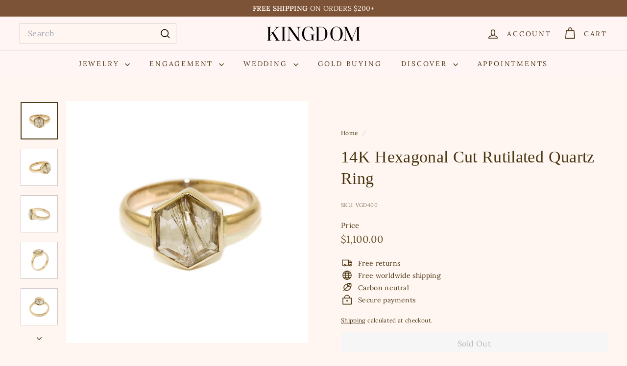

--- FILE ---
content_type: text/javascript; charset=utf-8
request_url: https://kingdomfinejewelry.com/products/14k-hexagonal-cut-rutilated-quartz-ring.js
body_size: 209
content:
{"id":7812108714240,"title":"14K Hexagonal Cut Rutilated Quartz Ring","handle":"14k-hexagonal-cut-rutilated-quartz-ring","description":"\u003cp\u003eAn excellently designed ring by our shop featuring a natural hex cut rutilated quartz set in a 14K gold  bezel. A wonderfully unique piece that's guaranteed to be coveted for years to come.\u003c\/p\u003e\n\u003cp\u003e\u003cbr\u003e\u003cstrong\u003eDimensions-\u003c\/strong\u003e\u003c\/p\u003e\n\u003cp\u003e\u003cem\u003eSize: 5 3\/4\u003c\/em\u003e\u003c\/p\u003e\n\u003cp\u003e\u003cem\u003eHeight: 10.7mm\u003c\/em\u003e\u003c\/p\u003e\n\u003cp\u003e\u003cem\u003eWidth: 19.3mm\u003c\/em\u003e\u003c\/p\u003e\n\u003cp\u003e \u003c\/p\u003e\n\u003cp\u003eCode: VGD400 (UME)\u003c\/p\u003e","published_at":"2022-06-22T15:59:39-07:00","created_at":"2022-06-22T15:59:41-07:00","vendor":"Arroyo","type":"Ring","tags":["14 k","14 kt","14k","14kt","Arroyo","Beige","Clear","Contemporary","Fine Jewelry","Gold","Jewelry","New Arrivals","Ring","Rutilated Quartz","Women's","Yellow Gold"],"price":110000,"price_min":110000,"price_max":110000,"available":false,"price_varies":false,"compare_at_price":null,"compare_at_price_min":0,"compare_at_price_max":0,"compare_at_price_varies":false,"variants":[{"id":42930013503744,"title":"Default Title","option1":"Default Title","option2":null,"option3":null,"sku":"VGD400","requires_shipping":true,"taxable":true,"featured_image":null,"available":false,"name":"14K Hexagonal Cut Rutilated Quartz Ring","public_title":null,"options":["Default Title"],"price":110000,"weight":0,"compare_at_price":null,"inventory_management":"shopify","barcode":"","requires_selling_plan":false,"selling_plan_allocations":[]}],"images":["\/\/cdn.shopify.com\/s\/files\/1\/1847\/8783\/products\/14k-hexagonal-cut-rutilated-quartz-ring-301843.jpg?v=1655959303","\/\/cdn.shopify.com\/s\/files\/1\/1847\/8783\/products\/14k-hexagonal-cut-rutilated-quartz-ring-455417.jpg?v=1655959303","\/\/cdn.shopify.com\/s\/files\/1\/1847\/8783\/products\/14k-hexagonal-cut-rutilated-quartz-ring-752994.jpg?v=1655959303","\/\/cdn.shopify.com\/s\/files\/1\/1847\/8783\/products\/14k-hexagonal-cut-rutilated-quartz-ring-344293.jpg?v=1655959303","\/\/cdn.shopify.com\/s\/files\/1\/1847\/8783\/products\/14k-hexagonal-cut-rutilated-quartz-ring-707770.jpg?v=1655959303"],"featured_image":"\/\/cdn.shopify.com\/s\/files\/1\/1847\/8783\/products\/14k-hexagonal-cut-rutilated-quartz-ring-301843.jpg?v=1655959303","options":[{"name":"Title","position":1,"values":["Default Title"]}],"url":"\/products\/14k-hexagonal-cut-rutilated-quartz-ring","media":[{"alt":"14K Hexagonal Cut Rutilated Quartz Ring - Kingdom Jewelry","id":29795149873408,"position":1,"preview_image":{"aspect_ratio":1.0,"height":1796,"width":1796,"src":"https:\/\/cdn.shopify.com\/s\/files\/1\/1847\/8783\/products\/14k-hexagonal-cut-rutilated-quartz-ring-301843.jpg?v=1655959303"},"aspect_ratio":1.0,"height":1796,"media_type":"image","src":"https:\/\/cdn.shopify.com\/s\/files\/1\/1847\/8783\/products\/14k-hexagonal-cut-rutilated-quartz-ring-301843.jpg?v=1655959303","width":1796},{"alt":"14K Hexagonal Cut Rutilated Quartz Ring - Kingdom Jewelry","id":29795149906176,"position":2,"preview_image":{"aspect_ratio":1.0,"height":1796,"width":1796,"src":"https:\/\/cdn.shopify.com\/s\/files\/1\/1847\/8783\/products\/14k-hexagonal-cut-rutilated-quartz-ring-455417.jpg?v=1655959303"},"aspect_ratio":1.0,"height":1796,"media_type":"image","src":"https:\/\/cdn.shopify.com\/s\/files\/1\/1847\/8783\/products\/14k-hexagonal-cut-rutilated-quartz-ring-455417.jpg?v=1655959303","width":1796},{"alt":"14K Hexagonal Cut Rutilated Quartz Ring - Kingdom Jewelry","id":29795149938944,"position":3,"preview_image":{"aspect_ratio":1.0,"height":1796,"width":1796,"src":"https:\/\/cdn.shopify.com\/s\/files\/1\/1847\/8783\/products\/14k-hexagonal-cut-rutilated-quartz-ring-752994.jpg?v=1655959303"},"aspect_ratio":1.0,"height":1796,"media_type":"image","src":"https:\/\/cdn.shopify.com\/s\/files\/1\/1847\/8783\/products\/14k-hexagonal-cut-rutilated-quartz-ring-752994.jpg?v=1655959303","width":1796},{"alt":"14K Hexagonal Cut Rutilated Quartz Ring - Kingdom Jewelry","id":29795149971712,"position":4,"preview_image":{"aspect_ratio":1.0,"height":1796,"width":1796,"src":"https:\/\/cdn.shopify.com\/s\/files\/1\/1847\/8783\/products\/14k-hexagonal-cut-rutilated-quartz-ring-344293.jpg?v=1655959303"},"aspect_ratio":1.0,"height":1796,"media_type":"image","src":"https:\/\/cdn.shopify.com\/s\/files\/1\/1847\/8783\/products\/14k-hexagonal-cut-rutilated-quartz-ring-344293.jpg?v=1655959303","width":1796},{"alt":"14K Hexagonal Cut Rutilated Quartz Ring - Kingdom Jewelry","id":29795150004480,"position":5,"preview_image":{"aspect_ratio":1.0,"height":1796,"width":1796,"src":"https:\/\/cdn.shopify.com\/s\/files\/1\/1847\/8783\/products\/14k-hexagonal-cut-rutilated-quartz-ring-707770.jpg?v=1655959303"},"aspect_ratio":1.0,"height":1796,"media_type":"image","src":"https:\/\/cdn.shopify.com\/s\/files\/1\/1847\/8783\/products\/14k-hexagonal-cut-rutilated-quartz-ring-707770.jpg?v=1655959303","width":1796}],"requires_selling_plan":false,"selling_plan_groups":[]}

--- FILE ---
content_type: text/javascript; charset=utf-8
request_url: https://kingdomfinejewelry.com/products/14k-hexagonal-cut-rutilated-quartz-ring.js
body_size: 182
content:
{"id":7812108714240,"title":"14K Hexagonal Cut Rutilated Quartz Ring","handle":"14k-hexagonal-cut-rutilated-quartz-ring","description":"\u003cp\u003eAn excellently designed ring by our shop featuring a natural hex cut rutilated quartz set in a 14K gold  bezel. A wonderfully unique piece that's guaranteed to be coveted for years to come.\u003c\/p\u003e\n\u003cp\u003e\u003cbr\u003e\u003cstrong\u003eDimensions-\u003c\/strong\u003e\u003c\/p\u003e\n\u003cp\u003e\u003cem\u003eSize: 5 3\/4\u003c\/em\u003e\u003c\/p\u003e\n\u003cp\u003e\u003cem\u003eHeight: 10.7mm\u003c\/em\u003e\u003c\/p\u003e\n\u003cp\u003e\u003cem\u003eWidth: 19.3mm\u003c\/em\u003e\u003c\/p\u003e\n\u003cp\u003e \u003c\/p\u003e\n\u003cp\u003eCode: VGD400 (UME)\u003c\/p\u003e","published_at":"2022-06-22T15:59:39-07:00","created_at":"2022-06-22T15:59:41-07:00","vendor":"Arroyo","type":"Ring","tags":["14 k","14 kt","14k","14kt","Arroyo","Beige","Clear","Contemporary","Fine Jewelry","Gold","Jewelry","New Arrivals","Ring","Rutilated Quartz","Women's","Yellow Gold"],"price":110000,"price_min":110000,"price_max":110000,"available":false,"price_varies":false,"compare_at_price":null,"compare_at_price_min":0,"compare_at_price_max":0,"compare_at_price_varies":false,"variants":[{"id":42930013503744,"title":"Default Title","option1":"Default Title","option2":null,"option3":null,"sku":"VGD400","requires_shipping":true,"taxable":true,"featured_image":null,"available":false,"name":"14K Hexagonal Cut Rutilated Quartz Ring","public_title":null,"options":["Default Title"],"price":110000,"weight":0,"compare_at_price":null,"inventory_management":"shopify","barcode":"","requires_selling_plan":false,"selling_plan_allocations":[]}],"images":["\/\/cdn.shopify.com\/s\/files\/1\/1847\/8783\/products\/14k-hexagonal-cut-rutilated-quartz-ring-301843.jpg?v=1655959303","\/\/cdn.shopify.com\/s\/files\/1\/1847\/8783\/products\/14k-hexagonal-cut-rutilated-quartz-ring-455417.jpg?v=1655959303","\/\/cdn.shopify.com\/s\/files\/1\/1847\/8783\/products\/14k-hexagonal-cut-rutilated-quartz-ring-752994.jpg?v=1655959303","\/\/cdn.shopify.com\/s\/files\/1\/1847\/8783\/products\/14k-hexagonal-cut-rutilated-quartz-ring-344293.jpg?v=1655959303","\/\/cdn.shopify.com\/s\/files\/1\/1847\/8783\/products\/14k-hexagonal-cut-rutilated-quartz-ring-707770.jpg?v=1655959303"],"featured_image":"\/\/cdn.shopify.com\/s\/files\/1\/1847\/8783\/products\/14k-hexagonal-cut-rutilated-quartz-ring-301843.jpg?v=1655959303","options":[{"name":"Title","position":1,"values":["Default Title"]}],"url":"\/products\/14k-hexagonal-cut-rutilated-quartz-ring","media":[{"alt":"14K Hexagonal Cut Rutilated Quartz Ring - Kingdom Jewelry","id":29795149873408,"position":1,"preview_image":{"aspect_ratio":1.0,"height":1796,"width":1796,"src":"https:\/\/cdn.shopify.com\/s\/files\/1\/1847\/8783\/products\/14k-hexagonal-cut-rutilated-quartz-ring-301843.jpg?v=1655959303"},"aspect_ratio":1.0,"height":1796,"media_type":"image","src":"https:\/\/cdn.shopify.com\/s\/files\/1\/1847\/8783\/products\/14k-hexagonal-cut-rutilated-quartz-ring-301843.jpg?v=1655959303","width":1796},{"alt":"14K Hexagonal Cut Rutilated Quartz Ring - Kingdom Jewelry","id":29795149906176,"position":2,"preview_image":{"aspect_ratio":1.0,"height":1796,"width":1796,"src":"https:\/\/cdn.shopify.com\/s\/files\/1\/1847\/8783\/products\/14k-hexagonal-cut-rutilated-quartz-ring-455417.jpg?v=1655959303"},"aspect_ratio":1.0,"height":1796,"media_type":"image","src":"https:\/\/cdn.shopify.com\/s\/files\/1\/1847\/8783\/products\/14k-hexagonal-cut-rutilated-quartz-ring-455417.jpg?v=1655959303","width":1796},{"alt":"14K Hexagonal Cut Rutilated Quartz Ring - Kingdom Jewelry","id":29795149938944,"position":3,"preview_image":{"aspect_ratio":1.0,"height":1796,"width":1796,"src":"https:\/\/cdn.shopify.com\/s\/files\/1\/1847\/8783\/products\/14k-hexagonal-cut-rutilated-quartz-ring-752994.jpg?v=1655959303"},"aspect_ratio":1.0,"height":1796,"media_type":"image","src":"https:\/\/cdn.shopify.com\/s\/files\/1\/1847\/8783\/products\/14k-hexagonal-cut-rutilated-quartz-ring-752994.jpg?v=1655959303","width":1796},{"alt":"14K Hexagonal Cut Rutilated Quartz Ring - Kingdom Jewelry","id":29795149971712,"position":4,"preview_image":{"aspect_ratio":1.0,"height":1796,"width":1796,"src":"https:\/\/cdn.shopify.com\/s\/files\/1\/1847\/8783\/products\/14k-hexagonal-cut-rutilated-quartz-ring-344293.jpg?v=1655959303"},"aspect_ratio":1.0,"height":1796,"media_type":"image","src":"https:\/\/cdn.shopify.com\/s\/files\/1\/1847\/8783\/products\/14k-hexagonal-cut-rutilated-quartz-ring-344293.jpg?v=1655959303","width":1796},{"alt":"14K Hexagonal Cut Rutilated Quartz Ring - Kingdom Jewelry","id":29795150004480,"position":5,"preview_image":{"aspect_ratio":1.0,"height":1796,"width":1796,"src":"https:\/\/cdn.shopify.com\/s\/files\/1\/1847\/8783\/products\/14k-hexagonal-cut-rutilated-quartz-ring-707770.jpg?v=1655959303"},"aspect_ratio":1.0,"height":1796,"media_type":"image","src":"https:\/\/cdn.shopify.com\/s\/files\/1\/1847\/8783\/products\/14k-hexagonal-cut-rutilated-quartz-ring-707770.jpg?v=1655959303","width":1796}],"requires_selling_plan":false,"selling_plan_groups":[]}